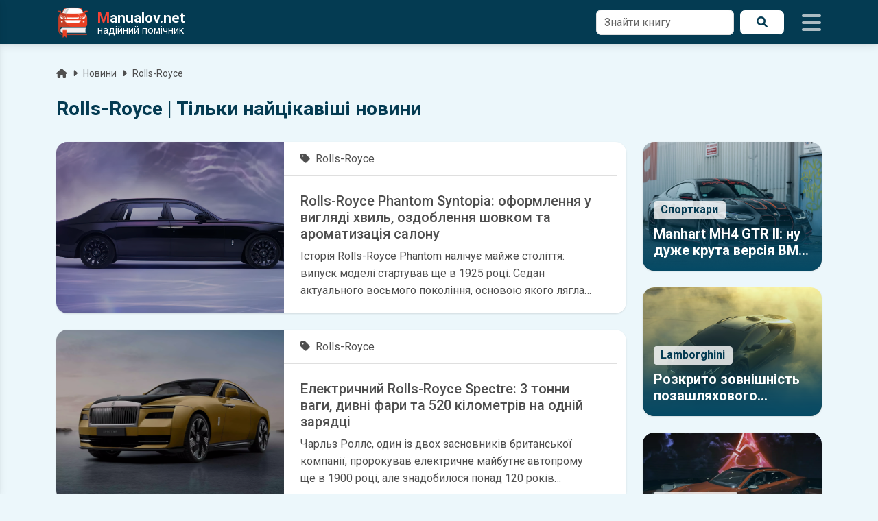

--- FILE ---
content_type: text/html; charset=UTF-8
request_url: https://manualov.net/news.php?mark=Rolls-Royce
body_size: 8743
content:
<!DOCTYPE html>
<html lang="uk">
<head>
        <meta charset="UTF-8">

  <title>Rolls-Royce | Тільки найцікавіші новини</title>

  <meta name="viewport" content="width=device-width, initial-scale=1.0">
  <meta name="description" content="Тільки найцікавіші автомобільні новини. Новини для тих, чиє життя неможливе без автомобіля.">
  <meta name="theme-color" content="#043b52">
  <meta name="google-site-verification" content="BbuScVxPiAFOFGJH8wF8vZf_WPy4bWgodRez3dEpQ0k">
  <meta name="p:domain_verify" content="c9adc87a62b128c8a442b0f8e4c507fc">

  <meta property="og:type" content="website">
  <meta property="og:title" content="Rolls-Royce | Тільки найцікавіші новини">
  <meta property="og:description" content="Тільки найцікавіші автомобільні новини. Новини для тих, чиє життя неможливе без автомобіля.">
  <meta property="og:url" content="https://manualov.net/news.php?mark=Rolls-Royce">
  <meta property="og:image" content="https://manualov.net/images/newdesign/header.jpg">
  <meta property="og:locale" content="uk_UA">

  <link rel="canonical" href="https://manualov.net/news.php?mark=Rolls-Royce"> 
  <link rel="icon" href="/favicon.ico" type="image/x-icon">
  <link rel="apple-touch-icon" sizes="180x180" href="/images/icons/icon-192x192.png">
  <link rel="manifest" href="/manifest.json">
  <link rel="stylesheet" href="/mdb/css/swiper-bundle.min.css">
  <link rel="stylesheet" href="https://fonts.googleapis.com/css2?family=Roboto:wght@300;400;500;700&display=swap">
  <link rel="stylesheet" href="https://cdnjs.cloudflare.com/ajax/libs/font-awesome/6.0.0/css/all.min.css">
  <link rel="preload" href="/mdb/css/mdb.min.css" as="style" onload="this.onload=null;this.rel='stylesheet'"><noscript><link rel="stylesheet" href="/mdb/css/mdb.min.css"></noscript>
  <link rel="stylesheet" href="/mdb/css/style.css?361">

  <!-- Google Analytics -->
    <script async src="https://www.googletagmanager.com/gtag/js?id=UA-100949887-1"></script>
    <script>
      window.dataLayer = window.dataLayer || [];
      function gtag(){dataLayer.push(arguments);}
      gtag('js', new Date());
      gtag('config', 'UA-100949887-1');
    </script>
  <!-- Google Analytics -->
  <!-- Google Adsence -->
    <script async src="https://pagead2.googlesyndication.com/pagead/js/adsbygoogle.js?client=ca-pub-5274271452941816" crossorigin="anonymous"></script>
    <script async src="https://fundingchoicesmessages.google.com/i/pub-5274271452941816?ers=1" nonce="tr7Her6SRxetXW1nV_ARcQ"></script><script nonce="tr7Her6SRxetXW1nV_ARcQ">(function() {function signalGooglefcPresent() {if (!window.frames['googlefcPresent']) {if (document.body) {const iframe = document.createElement('iframe'); iframe.style = 'width: 0; height: 0; border: none; z-index: -1000; left: -1000px; top: -1000px;'; iframe.style.display = 'none'; iframe.name = 'googlefcPresent'; document.body.appendChild(iframe);} else {setTimeout(signalGooglefcPresent, 0);}}}signalGooglefcPresent();})();</script>
  <!-- Google Adsence -->  <link rel="stylesheet" href="https://manualov.net/mdb/css/jquery.fancybox.min.css">
  <script type="application/ld+json">
    {
      "@context": "http://schema.org",
      "@type": "BreadcrumbList",
      "itemListElement": [{
      "@type": "ListItem",
      "position": 1,
      "name": "Manualov.net",
      "item": "https://manualov.net"
      },{
      "@type": "ListItem",
      "position": 2,
      "name": "Автомобільні новини",
      "item": "https://manualov.net/news.php"
      }
      
            ,{
              "@type": "ListItem",
              "position": 3,
              "name": "Rolls-Royce | Тільки найцікавіші новини",
              "item": "https://manualov.net/news.php?mark=Rolls-Royce"
            }
        ]
    }
  </script>
</head>

<body class="ua news">
    <header>
  	<nav id="sidenav" class="navbar brand-bg fixed-top">
  		<div class="container d-flex">
  			<a class="navbar-brand me-auto" href="https://manualov.net">
  				<img src="/images/logo.png" alt="Manualov.net" class="img-fluid" width="48" height="48">
  				<span class="d-flex flex-column ms-2 text-white">
  					<span class="m-0 fw-bold"><span class="red-text">M</span>anualov.net</span>
  					<span class="s-logo d-flex align-items-center">надійний помічник</span>
  				</span>
  			</a>

                
        <form action="search.php" method="get" class="needs-validation d-none d-lg-block">
          <div class="d-flex">
            <div class="form-outline bg-white border-0">
              <input type="text" id="search1" class="form-control border rounded-5" name="q" required="">
              <label class="form-label" for="search1">Знайти книгу</label>
            </div>
            <button type="submit" class="brand-light-button ms-2 px-4 rounded-5 d-flex align-items-center justify-content-center"><i class="fas fa-search"></i><span class="sr-only">Пошук</span></button>
          </div>
        </form>
  			<div class="icons d-flex align-items-center">
  				<i class="fas fa-bars ms-4 navbaricons mynavbar"></i>
  			</div>
  		</div>
  	</nav>
  	<nav class="sidenav">
      <form action="search.php" method="get" class="needs-validation">
        <div class="d-flex pe-3">
          <div class="form-outline my-4 ms-4">
            <input type="text" id="search2" class="form-control border rounded-5" name="q" required="">
            <label class="form-label" for="search2">Знайти книгу</label>
          </div>
          <button type="submit" class="brand-button my-4 mx-2 px-4 rounded-5 d-flex align-items-center justify-content-center"><i class="fas fa-search"></i><span class="sr-only">Пошук</span></button>
        </div>
      </form>
      <ul class="sidenav-menu p-0" itemscope itemtype="https://www.schema.org/SiteNavigationElement">
        <li class="hr m-0"></li>

        <li class="sidenav-item" itemprop="name">
          <a class="sidenav-link manuals-nav" href="/manuals.php" itemprop="url"><i class="fas fa-tools fa-lg me-3"></i>Ремонт</a>
        </li>
        <li class="sidenav-item" itemprop="name">
          <a class="sidenav-link owners-nav" href="/owners.php" itemprop="url"><i class="fab fa-whmcs fa-lg me-3"></i>Експлуатація</a>
        </li>
        <li class="sidenav-item" itemprop="name">
          <a class="sidenav-link electro-nav" href="/electronics.php" itemprop="url"><i class="fas fa-music fa-lg me-3"></i>Автоелектроніка</a>
        </li>
        <li class="sidenav-item" itemprop="name">
          <a class="sidenav-link spec-nav" href="/spectehnika.php" itemprop="url"><i class="fas fa-snowplow fa-lg me-3"></i>Спецтехніка</a>
        </li>
        <li class="sidenav-item" itemprop="name">
          <a class="sidenav-link garage-nav" href="/garage.php" itemprop="url"><i class="fas fa-book fa-lg me-3"></i>Література</a>
        </li>
        <li class="sidenav-item" itemprop="name">
          <a class="sidenav-link programs-nav" href="/programs.php" itemprop="url"><i class="fab fa-android fa-lg me-3"></i>Мобільні додатки</a>
        </li>
        <li class="hr m-0"></li>
        <li class="sidenav-item" itemprop="name">
          <a class="sidenav-link manuals-nav" href="/calculator.php" itemprop="url"><i class="fas fa-calculator fa-lg me-3"></i>Калькулятор розмитнення</a>
        </li>
        <li class="hr m-0"></li>
        <li class="sidenav-item" itemprop="name">
          <a class="sidenav-link reglament-nav" href="/reglament.php" itemprop="url"><i class="fas fa-fill-drip fa-lg me-3"></i>Технічне обслуговування</a>
        </li>  
        <li class="sidenav-item" itemprop="name">
          <a class="sidenav-link indicators-nav" href="/indicators.php" itemprop="url"><i class="fas fa-tachometer-alt fa-lg me-3"></i>Індикатори</a>
        </li>
        <li class="hr m-0"></li>
        <li class="sidenav-item" itemprop="name">
          <a class="sidenav-link news-nav" href="/news.php" itemprop="url"><i class="far fa-newspaper fa-lg me-3"></i>Новини</a>
        </li>
        <li class="sidenav-item" itemprop="name">
          <a class="sidenav-link blog-nav" href="/blog.php" itemprop="url"><i class="fab fa-readme fa-lg me-3"></i>Автоблог</a>
        </li>
        <li class="hr m-0"></li>
        <li class="sidenav-item" itemprop="name">
          <a class="sidenav-link drivesmart-nav" href="/drivesmart.php" itemprop="url"><i class="fas fa-globe-americas fa-lg me-3"></i>Drive Smart!</a>
        </li>
        <li class="sidenav-item" itemprop="name">
          <a class="sidenav-link advise-nav" href="/advise.php" itemprop="url"><i class="fab fa-readme fa-lg me-3"></i>Корисні поради</a>
        </li>
        <li class="hr m-0"></li>
        <li class="sidenav-item" itemprop="name">
          <a class="sidenav-link faq-nav" href="/faq.php" itemprop="url"><i class="far fa-question-circle fa-lg me-3"></i>Питання та відповіді</a>
        </li>
        <li class="sidenav-item" itemprop="name">
          <a class="sidenav-link contact-nav" href="/contact.php" itemprop="url"><i class="fas fa-envelope fa-lg me-3"></i>Контакти</a>
        </li>
        <li class="sidenav-item" itemprop="name">
          <a class="sidenav-link policy-nav" href="/policy.php" itemprop="url"><i class="fas fa-shield-alt fa-lg me-3"></i>Політика конфіденційності</a>
        </li>
        <li class="sidenav-item" itemprop="name">
          <a class="sidenav-link useragreement-nav" href="/useragreement.php" itemprop="url"><i class="fas fa-user-edit fa-lg me-3"></i>Угода з користувачем</a>
        </li>
        <li class="sidenav-item" itemprop="name">
          <a class="sidenav-link pravo-nav" href="/pravo.php" itemprop="url"><i class="fas fa-user-shield fa-lg me-3"></i>Правовласникам</a>
        </li>
      </ul>
  	</nav>
  </header>  <main>
                <div class="container pt-5 mt-5">
              <p class="d-flex justify-content-start align-items-center small mr-auto text-truncate w-100 mb-4">
                <a class="dark-grey-text" href="/"><span class="sr-only">Головна</span><i class="fa fa-home pr-1"></i></a><i class="fas fa-caret-right px-2"></i>
                <a class="dark-grey-text" href="news.php">Новини</a><i class="fas fa-caret-right px-2"></i>
                <span class="dark-grey-text text-truncate">Rolls-Royce</span>
              </p>
              <h1 class="h3 stylish-text font-weight-bold pb-2">Rolls-Royce | Тільки найцікавіші новини</h1>
              <div class="row mt-4">
                <div class="col-md-9 news-list">
                                          <div class="d-flex flex-column flex-lg-row align-items-stretch bg-white shadow-2 rounded-7 px-0 mb-4">
                          <div class="bg-image h-auto" style="background-image: url('/images/news/3249.webp');">
                            <a href="news.php?id=3249"><div class="mask" style="background-color: rgba(0, 0, 0, 0.3)"></div></a>
                          </div>
                          <div class="col-md-7">
                              <div class="card-header"><i class="fas fa-tag pe-2"></i>Rolls-Royce</div>
                              <div class="card-body">
                                <h5 class="card-title">Rolls-Royce Phantom Syntopia&#58; оформлення у вигляді хвиль, оздоблення шовком та ароматизація салону</h5>
                                <p class="card-text collapse">Історія Rolls-Royce Phantom налічує майже століття&#58; випуск моделі стартував ще в 1925 році. Седан актуального восьмого покоління, основою якого лягла платформа Architecture of Luxury, з&#39;явився 2017-го, а оновлення він пережив навесні минулого року. Згідно зі статистикою Carsalesbase, минулого року продажі люксової &#171;чотирьохдверки&#187; в Європі зросли вдвічі&#58; за січень-листопад (даних за весь рік поки що немає) клієнти купили 81 екземпляр, тоді як за перші 11 місяців 2021 року було реалізовано лише 40 одиниць.</p>
                              </div>
                          </div>
                        </div>
                                              <div class="d-flex flex-column flex-lg-row align-items-stretch bg-white shadow-2 rounded-7 px-0 mb-4">
                          <div class="bg-image h-auto" style="background-image: url('/images/news/3185.webp');">
                            <a href="news.php?id=3185"><div class="mask" style="background-color: rgba(0, 0, 0, 0.3)"></div></a>
                          </div>
                          <div class="col-md-7">
                              <div class="card-header"><i class="fas fa-tag pe-2"></i>Rolls-Royce</div>
                              <div class="card-body">
                                <h5 class="card-title">Електричний Rolls-Royce Spectre&#58; 3 тонни ваги, дивні фари та 520 кілометрів на одній зарядці</h5>
                                <p class="card-text collapse">Чарльз Роллс, один із двох засновників британської компанії, пророкував електричне майбутнє автопрому ще в 1900 році, але знадобилося понад 120 років еволюції та жорстка екологічна доктрина провідних економік світу, щоб його прогноз справдився. До 2030 року Rolls-Royce повністю переключиться на електромобілі, а Spectre - перший у черзі майбутніх батарейних новинок.</p>
                              </div>
                          </div>
                        </div>
                                              <div class="d-flex flex-column flex-lg-row align-items-stretch bg-white shadow-2 rounded-7 px-0 mb-4">
                          <div class="bg-image h-auto" style="background-image: url('/images/news/3080.webp');">
                            <a href="news.php?id=3080"><div class="mask" style="background-color: rgba(0, 0, 0, 0.3)"></div></a>
                          </div>
                          <div class="col-md-7">
                              <div class="card-header"><i class="fas fa-tag pe-2"></i>Rolls-Royce</div>
                              <div class="card-body">
                                <h5 class="card-title">Компанія Rolls-Royce представила другий екземпляр наддорогої моделі Boat Tail</h5>
                                <p class="card-text collapse">На конкурсі елегантності Вілла д&#39;Есте в Італії компанія Rolls-Royce представила другий екземпляр лімітованої моделі Boat Tail, тираж якої обмежиться лише трьома машинами.</p>
                              </div>
                          </div>
                        </div>
                                              <div class="d-flex flex-column flex-lg-row align-items-stretch bg-white shadow-2 rounded-7 px-0 mb-4">
                          <div class="bg-image h-auto" style="background-image: url('/images/news/3044.webp');">
                            <a href="news.php?id=3044"><div class="mask" style="background-color: rgba(0, 0, 0, 0.3)"></div></a>
                          </div>
                          <div class="col-md-7">
                              <div class="card-header"><i class="fas fa-tag pe-2"></i>Rolls-Royce</div>
                              <div class="card-body">
                                <h5 class="card-title">Кросовер Rolls-Royce Cullinan отримав версію для важкого бездоріжжя</h5>
                                <p class="card-text collapse">Ательє Delta4x4 отримало замовлення на переобладнання Rolls-Royce Cullinan. Перетворення кросовера у &#171;всюдихід&#187; обійдеться клієнту з Аравійського півострова приблизно 150 тисяч євро.</p>
                              </div>
                          </div>
                        </div>
                      <div class="d-flex align-items-center justify-content-center w-100 py-4"><nav aria-label="Page navigation example" class="mx-auto"></nav></div>                </div>
                <div class="col-md-3">
                                          <div class="news-tile news-tile-half view hover-zoom rounded-7 shadow-2 mb-4">
                          <a href="news.php?id=3208" class="text-white">
                            <img class="lazy-img img-fluid d-flex align-items-stretch mx-auto rounded-7 mb-4" width="600" height="800" src="/images/pixel.gif" data-src="/images/news/3208.webp" title="Manhart MH4 GTR II&#58; ну дуже крута версія BMW M4 з 702-сильним мотором" alt="Manhart MH4 GTR II&#58; ну дуже крута версія BMW M4 з 702-сильним мотором">
                            <div class="mask rgba-stylish-strong rounded-7 shadow-2">
                              <p class="h5 collapse card-title title2 font-weight-bolder pt-2">Manhart MH4 GTR II&#58; ну дуже крута версія BMW M4 з 702-сильним мотором</p>
                              <span class="badge badge2 badge-primary">Спорткари</span>
                            </div>
                          </a>
                        </div>
                                              <div class="news-tile news-tile-half view hover-zoom rounded-7 shadow-2 mb-4">
                          <a href="news.php?id=3196" class="text-white">
                            <img class="lazy-img img-fluid d-flex align-items-stretch mx-auto rounded-7 mb-4" width="600" height="800" src="/images/pixel.gif" data-src="/images/news/3196.webp" title="Розкрито зовнішність позашляхового спорткара Lamborghini Huracan Sterrato" alt="Розкрито зовнішність позашляхового спорткара Lamborghini Huracan Sterrato">
                            <div class="mask rgba-stylish-strong rounded-7 shadow-2">
                              <p class="h5 collapse card-title title2 font-weight-bolder pt-2">Розкрито зовнішність позашляхового спорткара Lamborghini Huracan Sterrato</p>
                              <span class="badge badge2 badge-primary">Lamborghini</span>
                            </div>
                          </a>
                        </div>
                                              <div class="news-tile news-tile-half view hover-zoom rounded-7 shadow-2 mb-4">
                          <a href="news.php?id=3192" class="text-white">
                            <img class="lazy-img img-fluid d-flex align-items-stretch mx-auto rounded-7 mb-4" width="600" height="800" src="/images/pixel.gif" data-src="/images/news/3192.webp" title="Електричний Dodge Charger запропонує 9 варіантів силової установки на вибір" alt="Електричний Dodge Charger запропонує 9 варіантів силової установки на вибір">
                            <div class="mask rgba-stylish-strong rounded-7 shadow-2">
                              <p class="h5 collapse card-title title2 font-weight-bolder pt-2">Електричний Dodge Charger запропонує 9 варіантів силової установки на вибір</p>
                              <span class="badge badge2 badge-primary">Електрокари</span>
                            </div>
                          </a>
                        </div>
                                              <div class="news-tile news-tile-half view hover-zoom rounded-7 shadow-2 mb-4">
                          <a href="news.php?id=3188" class="text-white">
                            <img class="lazy-img img-fluid d-flex align-items-stretch mx-auto rounded-7 mb-4" width="600" height="800" src="/images/pixel.gif" data-src="/images/news/3188.webp" title="Mansory перетворила Ferrari 812 GTS у Stallone Tempesta Nera" alt="Mansory перетворила Ferrari 812 GTS у Stallone Tempesta Nera">
                            <div class="mask rgba-stylish-strong rounded-7 shadow-2">
                              <p class="h5 collapse card-title title2 font-weight-bolder pt-2">Mansory перетворила Ferrari 812 GTS у Stallone Tempesta Nera</p>
                              <span class="badge badge2 badge-primary">Ferrari</span>
                            </div>
                          </a>
                        </div>
                                              <div class="news-tile news-tile-half view hover-zoom rounded-7 shadow-2 mb-4">
                          <a href="news.php?id=3120" class="text-white">
                            <img class="lazy-img img-fluid d-flex align-items-stretch mx-auto rounded-7 mb-4" width="600" height="800" src="/images/pixel.gif" data-src="/images/news/3120.webp" title="Довгий хвіст&#58; Pagani представила витягнутий Huayra Codalunga за 7 мільйонів євро" alt="Довгий хвіст&#58; Pagani представила витягнутий Huayra Codalunga за 7 мільйонів євро">
                            <div class="mask rgba-stylish-strong rounded-7 shadow-2">
                              <p class="h5 collapse card-title title2 font-weight-bolder pt-2">Довгий хвіст&#58; Pagani представила витягнутий Huayra Codalunga за 7 мільйонів євро</p>
                              <span class="badge badge2 badge-primary">Суперкари</span>
                            </div>
                          </a>
                        </div>
                                              <div class="news-tile news-tile-half view hover-zoom rounded-7 shadow-2 mb-4">
                          <a href="news.php?id=3105" class="text-white">
                            <img class="lazy-img img-fluid d-flex align-items-stretch mx-auto rounded-7 mb-4" width="600" height="800" src="/images/pixel.gif" data-src="/images/news/3105.webp" title="Mercedes-AMG GT Black Series вартістю понад півмільйона доларів" alt="Mercedes-AMG GT Black Series вартістю понад півмільйона доларів">
                            <div class="mask rgba-stylish-strong rounded-7 shadow-2">
                              <p class="h5 collapse card-title title2 font-weight-bolder pt-2">Mercedes-AMG GT Black Series вартістю понад півмільйона доларів</p>
                              <span class="badge badge2 badge-primary">Mercedes-Benz</span>
                            </div>
                          </a>
                        </div>
                                      </div>

              </div>

            </div>
              <!-- comments -->
      <div class="modal user-info">
        <div class="modal-dialog modal-dialog-centered">
          <div class="modal-content rounded-7">
            <div class="modal-header rounded-top-7 stylishbg border-0">
              <h5 class="modal-title mb-4 text-white-50 fw-normal"><i class="fas fa-info-circle me-2"></i>Про користувача</h5>
              <button type="button" class="btn-close btn-close-white mb-4"></button>
            </div>
            <div class="modal-body p-0">
              <div class="user-info-block"></div>
            </div>
          </div>
        </div>
      </div>
    <!-- comments -->
    <div class="sidenav-backdrop"></div>
  </main>
    <div class="scrollup"><i class="fas fa-angle-up text-white"></i></div>
  <footer class="brand-bg text-center text-white mt-4">
    <div class="footer-copyright text-center p-4">&copy; 2012-2026 <span class="red-text">M</span>anualov.net</div>
  </footer>  <script src="/mdb/js/jquery-3.6.1.min.js"></script>
<script src="/mdb/js/swiper-element-bundle.min.js"></script>
<script src="/mdb/js/star_rating-ua.js"></script>

<script>
    // SimpleScrollbar
        (function(t, e) {
            if (typeof exports === "object") {
            module.exports = e(window, document);
            } else {
            t.SimpleScrollbar = e(window, document);
            }
        })(this, function(t, e) {
            function s(t) {
            if (!Object.prototype.hasOwnProperty.call(t, "data-simple-scrollbar")) {
                Object.defineProperty(t, "data-simple-scrollbar", {
                value: new o(t)
                });
            }
            }
            function i(t, s) {
            function i(t) {
                var e = t.pageY - a;
                a = t.pageY;
                n(function() {
                s.el.scrollTop += e / s.scrollRatio;
                });
            }
            function r() {
                t.classList.remove("ss-grabbed");
                e.body.classList.remove("ss-grabbed");
                e.removeEventListener("mousemove", i);
                e.removeEventListener("mouseup", r);
            }
            var a;
            t.addEventListener("mousedown", function(s) {
                a = s.pageY;
                t.classList.add("ss-grabbed");
                e.body.classList.add("ss-grabbed");
                e.addEventListener("mousemove", i);
                e.addEventListener("mouseup", r);
                return false;
            });
            }
            function r(t) {
            this.target = t;
            this.direction = window.getComputedStyle(this.target).direction;
            this.bar = '<div class="ss-scroll">';
            this.wrapper = e.createElement("div");
            this.wrapper.setAttribute("class", "ss-wrapper");
            this.el = e.createElement("div");
            this.el.setAttribute("class", "ss-content");
            if (this.direction === "rtl") {
                this.el.classList.add("rtl");
            }
            this.wrapper.appendChild(this.el);
            while (this.target.firstChild) {
                this.el.appendChild(this.target.firstChild);
            }
            this.target.appendChild(this.wrapper);
            this.target.insertAdjacentHTML("beforeend", this.bar);
            this.bar = this.target.lastChild;
            i(this.bar, this);
            this.moveBar();
            this.el.addEventListener("scroll", this.moveBar.bind(this));
            this.el.addEventListener("mouseenter", this.moveBar.bind(this));
            this.target.classList.add("ss-container");
            var s = window.getComputedStyle(t);
            if (s.height === "0px" && s["max-height"] !== "0px") {
                t.style.height = s["max-height"];
            }
            }
            function a() {
            var t = e.querySelectorAll("*[ss-container]");
            for (var i = 0; i < t.length; i++) {
                s(t[i]);
            }
            }
            var n = t.requestAnimationFrame || t.setImmediate || function(t) {
            return setTimeout(t, 0);
            };
            r.prototype = {
            moveBar: function() {
                var t = this.el.scrollHeight;
                var e = this.el.clientHeight;
                var s = this;
                this.scrollRatio = e / t;
                var i = s.direction === "rtl";
                var r = i ? s.target.clientWidth - s.bar.clientWidth + 18 : -1 * (s.target.clientWidth - s.bar.clientWidth);
                n(function() {
                if (s.scrollRatio >= 1) {
                    s.bar.classList.add("ss-hidden");
                } else {
                    s.bar.classList.remove("ss-hidden");
                    s.bar.style.cssText =
                    "height:" + Math.max(100 * s.scrollRatio, 10) + "%; top:" +
                    (s.el.scrollTop / t * 100) + "%;right:" + r + "px;";
                }
                });
            }
            };
            e.addEventListener("DOMContentLoaded", a);
            r.initEl = s;
            r.initAll = a;
            var o = r;
            return o;
        });
    // SimpleScrollbar
    // lazy-img
        document.addEventListener('DOMContentLoaded', function () {
            var lazyImages = [].slice.call(document.querySelectorAll('img.lazy-img[data-src]'));

            if ('IntersectionObserver' in window) {
                var observer = new IntersectionObserver(function (entries, obs) {
                entries.forEach(function (entry) {
                    if (entry.isIntersecting) {
                    var img = entry.target;
                    var src = img.getAttribute('data-src');
                    if (src) {
                        img.src = src;
                        img.removeAttribute('data-src');
                        img.classList.remove('lazy-img');
                    }
                    obs.unobserve(img);
                    }
                });
                }, {
                rootMargin: '200px 0px', // підвантажувати трохи наперед
                threshold: 0.01
                });

                lazyImages.forEach(function (img) {
                observer.observe(img);
                });
            } else {
                // fallback на scroll/resize (можна використати попередній варіант)
            }
        });
    // lazy-img
    // основна логіка після готовності DOM
        document.addEventListener('DOMContentLoaded', function() {
            // Swiper
                function initSwiper(selector, params) {
                var nodes = document.querySelectorAll(selector);
                nodes.forEach(function(swiperEl) {
                    Object.assign(swiperEl, params);
                    if (typeof swiperEl.initialize === 'function') {
                    swiperEl.initialize();
                    }
                });
                }

                initSwiper('.swiper-carusel-repair', {
                slidesPerView: 2,
                spaceBetween: 30,
                breakpoints: {
                    768: { slidesPerView: 3 },
                    1024: { slidesPerView: 4 },
                    1200: { slidesPerView: 5 }
                }
                });

                initSwiper('.swiper-carusel-repair-4', {
                slidesPerView: 2,
                spaceBetween: 30,
                breakpoints: {
                    768: { slidesPerView: 3 },
                    1024: { slidesPerView: 4 },
                    1200: { slidesPerView: 4 }
                }
                });

                initSwiper('.swiper-carusel-owners', {
                slidesPerView: 1,
                spaceBetween: 30,
                breakpoints: {
                    768: { slidesPerView: 2 },
                    1024: { slidesPerView: 3 },
                    1200: { slidesPerView: 3 }
                }
                });

                initSwiper('.swiper-carusel-owners-4', {
                slidesPerView: 1,
                spaceBetween: 30,
                breakpoints: {
                    768: { slidesPerView: 2 },
                    1024: { slidesPerView: 3 },
                    1200: { slidesPerView: 4 }
                }
                });

                initSwiper('.swiper-carusel-apps', {
                slidesPerView: 1,
                spaceBetween: 30,
                breakpoints: {
                    768: { slidesPerView: 2 },
                    1024: { slidesPerView: 3 },
                    1200: { slidesPerView: 3 }
                }
                });


                initSwiper('.swiper-carusel-indicators', {
                slidesPerView: 2,
                spaceBetween: 30,
                breakpoints: {
                    768: { slidesPerView: 4 },
                    1024: { slidesPerView: 6 },
                    1200: { slidesPerView: 6 }
                }
                });

                initSwiper('.swiper-carusel-news-cat', {
                slidesPerView: 2,
                spaceBetween: 30,
                breakpoints: {
                    768: { slidesPerView: 4 },
                    1024: { slidesPerView: 6 },
                    1200: { slidesPerView: 6 }
                }
                });

                initSwiper('.swiper-carusel-news', {
                slidesPerView: 1,
                spaceBetween: 30,
                breakpoints: {
                    768: { slidesPerView: 4 },
                    1024: { slidesPerView: 4 },
                    1200: { slidesPerView: 4 }
                }
                });

                initSwiper('.swiper-carusel-blog', {
                slidesPerView: 1,
                spaceBetween: 30,
                breakpoints: {
                    768: { slidesPerView: 3 },
                    1024: { slidesPerView: 3 },
                    1200: { slidesPerView: 3 }
                }
                });

            // Swiper
            // left menu (sidenav)
                if (window.jQuery) {
                (function($) {
                    $('.mynavbar').on('click', function() {
                    $('.sidenav').css('transform', 'translateX(0%)');
                    if ($('.sidenav-backdrop').css('display') === 'none') {
                        $('.sidenav-backdrop').removeAttr('style');
                    }
                    $('.sidenav-backdrop').addClass('back-shadow');
                    });

                    $('.sidenav-backdrop').on('click', function() {
                    $('.sidenav').css('transform', 'translateX(-100%)');
                    $('.sidenav-backdrop').removeClass('back-shadow');
                    });
                })(jQuery);
                }
            // left menu (sidenav)
            // accordion
                (function() {
                var acc = document.getElementsByClassName("accordion");
                for (var i = 0; i < acc.length; i++) {
                    acc[i].addEventListener("click", function() {
                    this.classList.toggle("active");
                    var panel = this.nextElementSibling;
                    if (panel.style.maxHeight) {
                        panel.style.maxHeight = null;
                    } else {
                        panel.style.maxHeight = panel.scrollHeight + "px";
                    }
                    });
                }
                })();
            // accordion
            // SimpleScrollbar init for containers
                (function() {
                var scrollSelectors = [".sidenav", ".myscroll", ".vmenu"];
                scrollSelectors.forEach(function(selector) {
                    var el = document.querySelector(selector);
                    if (el) {
                    SimpleScrollbar.initEl(el);
                    }
                });
                })();
            // SimpleScrollbar init for containers
            // scrollup
                if (window.jQuery) {
                (function($) {
                    $(window).on('scroll', function() {
                    if ($(window).scrollTop() > 200) {
                        $('.scrollup').addClass('show');
                    } else {
                        $('.scrollup').removeClass('show');
                    }
                    });

                    $('.scrollup').on('click', function() {
                    window.scrollTo({
                        top: 0,
                        behavior: 'smooth'
                    });
                    return false;
                    });
                })(jQuery);
                }
            // scrollup
            // input / textarea active class
                if (window.jQuery) {
                (function($) {
                    $(document).on('input change', 'input, textarea', function() {
                    if ($.trim($(this).val()).length) {
                        $(this).addClass('active');
                    } else {
                        $(this).removeClass('active');
                    }
                    });
                })(jQuery);
                }
            // input / textarea active class
            // btn-close
                if (window.jQuery) {
                (function($) {
                    $(document).on('click', '.btn-close', function(e) {
                    e.preventDefault();
                    var $m = $(this).closest('.modal');
                    var isInform = $m.hasClass('inform');

                    $m.stop(true, true).fadeOut(200, function() {
                        $m.removeClass('show');
                        if (isInform) {
                        location.reload();
                        }
                    });

                    $('.sidenav-backdrop').stop(true, true).fadeOut(200, function() {
                        $(this).removeClass('back-shadow');
                    });
                    });
                })(jQuery);
                }
            // btn-close
            // promo
                $(".promocount").click(function() { 
                    $.post('myrequire/myrequest.php',{'type': 'promocount', 'subtype': $(this).attr('data-id')})
                });
            // promo
            // колонки однакової висоти
                function updateLeftHeight() {
                if (!window.jQuery) return;
                var $right = $('#rightdiv');
                var $left = $('#leftdiv');
                if ($right.length && $left.length) {
                    $left.height($right.outerHeight());
                }
                }

                updateLeftHeight();
                window.addEventListener('load', updateLeftHeight);
                window.addEventListener('resize', updateLeftHeight);
            // колонки однакової висоти
            // меню випадаюче
                $('.menu_drop').on('click', function (e) {
                    e.stopPropagation();

                    // закрити всі інші відкриті меню
                    $('.menu__child-wrapp').removeClass('dropped');

                    // відкрити тільки меню всередині поточного menu_drop
                    $(this).find('.menu__child-wrapp').addClass('dropped');
                });

                $(document).on('mouseup', function (e) {
                    var $openedMenus = $('.menu__child-wrapp.dropped');

                    if (!$openedMenus.is(e.target) && $openedMenus.has(e.target).length === 0) {
                        $openedMenus.removeClass('dropped');
                    }
                });

            // меню випадаюче
        });
    // основна логіка після готовності DOM
</script>
  <script src="https://manualov.net/mdb/js/jquery.fancybox.min.js"></script>
</body>
</html>

--- FILE ---
content_type: text/html; charset=utf-8
request_url: https://www.google.com/recaptcha/api2/aframe
body_size: 267
content:
<!DOCTYPE HTML><html><head><meta http-equiv="content-type" content="text/html; charset=UTF-8"></head><body><script nonce="LMFOLN9coHJ29qlNBEbRTg">/** Anti-fraud and anti-abuse applications only. See google.com/recaptcha */ try{var clients={'sodar':'https://pagead2.googlesyndication.com/pagead/sodar?'};window.addEventListener("message",function(a){try{if(a.source===window.parent){var b=JSON.parse(a.data);var c=clients[b['id']];if(c){var d=document.createElement('img');d.src=c+b['params']+'&rc='+(localStorage.getItem("rc::a")?sessionStorage.getItem("rc::b"):"");window.document.body.appendChild(d);sessionStorage.setItem("rc::e",parseInt(sessionStorage.getItem("rc::e")||0)+1);localStorage.setItem("rc::h",'1769916790834');}}}catch(b){}});window.parent.postMessage("_grecaptcha_ready", "*");}catch(b){}</script></body></html>

--- FILE ---
content_type: application/javascript; charset=utf-8
request_url: https://fundingchoicesmessages.google.com/f/AGSKWxXXO7UaHJHSWlYTmlPD8OFXw0qApjoWE-ZFL3kOh8IEispisj7BFSMHgr8s6s7wodNQoCr5zRyb_6zqfDT6uFuq_a6lk5gRJh1MK9n0zEFcFyUzQx2MVdczjmbSOJ_nQwVGG8wnVYKN1V3Pfuycio1fwwld9rrhn7VEH_xDu-0LicB4dg_9FNntmHqS/_/top-ad..xxx/ads//your_ad./adPlaceholder./ad_servlet.
body_size: -1287
content:
window['d0f7aebc-0224-4384-aa0b-f9b99cbd1f86'] = true;